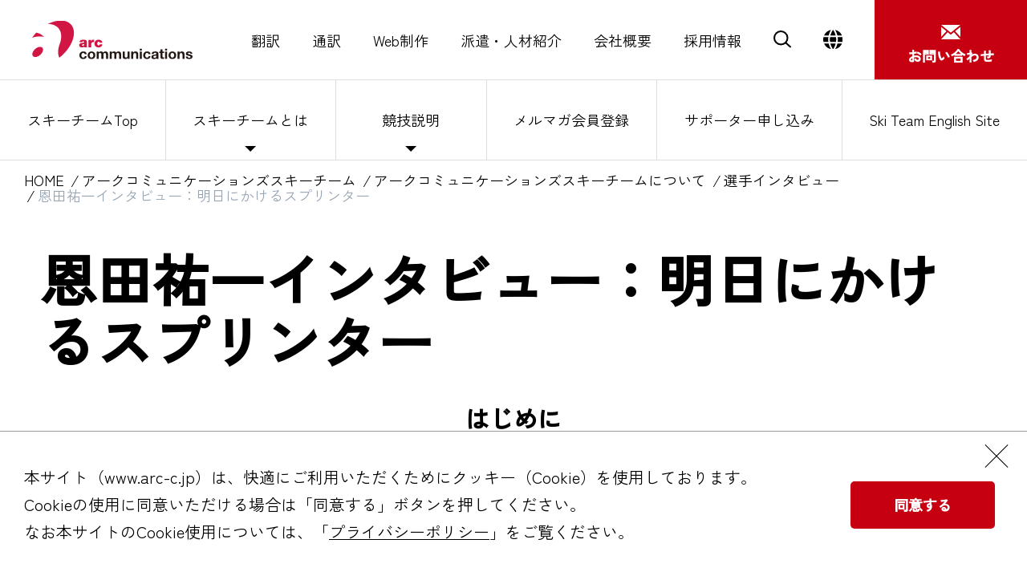

--- FILE ---
content_type: text/html
request_url: https://www.arc-c.jp/ski/about/interview/onda20120517.html
body_size: 11348
content:
<!DOCTYPE html>
<html lang="ja" class="ski">
<head>
<meta charset="utf-8">
<meta http-equiv="X-UA-Compatible" content="IE=edge">
<meta name="format-detection" content="telephone=no">
<meta content="width=device-width, initial-scale=1.0" name="viewport">













<title>恩田祐一インタビュー：明日にかけるスプリンター | 翻訳サービス、Web制作、人材派遣ならアークコミュニケーションズ</title>
<meta name="description" content="クロスカントリースキーの恩田祐一選手に、アークコミュニケーションズ大里がインタビューを行いました。スプリンターとしてレースにかける想いをお届けします。">
<meta name="keywords" content="恩田祐一,インタビュー,クロスカントリースキー">

<link href="../../../common_top/css/style.css" rel="stylesheet" type="text/css" media="all">


<script src="../../common/js/jquery-3.7.1.min.js"></script>

<script src="../../../common_top/js/script.js"></script>

<link href="../../common/css/style_ski.css" rel="stylesheet" type="text/css" media="all">
<link href="../../common/css/swiper-bundle.min.css" rel="stylesheet" type="text/css" media="all">
<script src="../../common/js/script.js"></script>
<script src="../../common/js/swiper-bundle.min.js"></script>

<!-- Google Tag Manager -->
<script>(function(w,d,s,l,i){w[l]=w[l]||[];w[l].push({'gtm.start':
new Date().getTime(),event:'gtm.js'});var f=d.getElementsByTagName(s)[0],
j=d.createElement(s),dl=l!='dataLayer'?'&l='+l:'';j.async=true;j.src=
'https://www.googletagmanager.com/gtm.js?id='+i+dl;f.parentNode.insertBefore(j,f);
})(window,document,'script','dataLayer','GTM-5M63WRV');</script>
<!-- End Google Tag Manager -->
</head>
<body>
<!-- Google Tag Manager (noscript) -->
<noscript><iframe src="https://www.googletagmanager.com/ns.html?id=GTM-5M63WRV"
height="0" width="0" style="display:none;visibility:hidden"></iframe></noscript>
<!-- End Google Tag Manager (noscript) -->
<div id="bg"></div>

<header>
	<div class="logo">
		<a href="../../../index.html"><img src="../../../images_top/logo.svg" alt="アークコミュニケーションズ" decoding="async"></a>
	</div>
	<div class="menu">
		<ul>
			<li><a href="../../../translation/index.html">翻訳</a></li>
			<li><a href="../../../interpretation/index.html">通訳</a></li>
			<li><a href="../../../web/index.html">Web制作</a></li>
			<li><a href="../../../career/index.html">派遣・人材紹介</a></li>
			<li><a href="../../../company/index.html">会社概要</a></li>
			<li><a href="../../../recruit/index.html">採用情報</a></li>
			<li class="search"><a href="" class="search_a"><img src="../../../common_top/images/search.svg" alt="検索" decoding="async"></a>
			<li class="lang"><a href="" class="lang_a"><img src="../../../common_top/images/global.svg" alt="言語" decoding="async"></a>
				<ul>
					<li><span>日本語</span></li>
					<li><a href="https://www.arc-japanese-translation.com/"><span>英語</span></a></li>
					<li><a href="../../../global/intro.zh-CN.html"><span>中国語（簡体）</span></a></li>
					<li><a href="../../../global/intro.zh-TW.html"><span>中国語（繁体）</span></a></li>
				</ul>
			</li>
		</ul>
	</div>
	<div class="contact">
		<a href="../../../inquiry/index.html"><span>お問い合わせ</span></a>
	</div>
	<div id="sp_btn">
		<a href=""><span></span><span></span><span></span></a>
	</div>
</header>
<div id="search_area">
<script>
  (function() {
    var cx = '010758735205037518605:2kgbtomd1cm';
    var gcse = document.createElement('script');
    gcse.type = 'text/javascript';
    gcse.async = true;
    gcse.src = 'https://cse.google.com/cse.js?cx=' + cx;
    var s = document.getElementsByTagName('script')[0];
    s.parentNode.insertBefore(gcse, s);
  })();
</script>
<gcse:searchbox-only></gcse:searchbox-only>
<div class="close"><p>Close</p></div>
</div>

<div id="sp_menu">
	<div>
		<ul>
			<li><a href="../../../translation/index.html">翻訳</a><span class="btn"></span>
				<ul>
					<li><a href="../../../translation/services/index.html">対応分野</a></li>
					<li><a href="../../../translation/languages/index.html">対応言語</a></li>
					<li><a href="../../../translation/strengths/index.html">選ばれる理由</a></li>
					<li><a href="../../../translation/faq.html">よくあるご質問</a></li>
					<li><a href="../../../translation/testimonials/index.html">お客様の声</a></li>
					<li><a href="../../../translation/blog/index.html">翻訳を依頼する方のノウハウ集　記事一覧</a></li>
					<li><a href="../../../translation/download/index.html">お役立ち資料ダウンロード</a></li>
					<li><a href="../../../translation/estimate/index.html">見積り依頼</a></li>
					<li><a href="../../../interpretation/index.html">通訳サービス</a></li>
				</ul>
			</li>
			<li><a href="../../../interpretation/index.html">通訳</a><span class="btn"></span>
				<ul>
					<li><a href="../../../interpretation/features/whyarc.html">選ばれる理由</a></li>
					<li><a href="../../../interpretation/features/abroad.html">海外での通訳</a></li>
					<li><a href="../../../interpretation/services/interpreter_services.html">通訳の種類</a></li>
					<li><a href="../../../interpretation/features/interpreter_step.html">通訳のご依頼から実施まで</a></li>
					<li><a href="../../../interpretation/services/related.html">通訳関連サービス</a></li>
					<li><a href="../../../interpretation/download/index.html">通訳料金表お申し込みフォーム</a></li>
				</ul>
			</li>
			<li><a href="../../../web/index.html">Web制作</a><span class="btn"></span>
				<ul>
					<li><a href="../../../web/service/index.html">サービス</a></li>
					<li><a href="../../../web/portfolio/index.html">制作実績</a></li>
					<li><a href="../../../web/blog/index.html">ブログ</a></li>
				</ul>
			</li>
			<li><a href="../../../career/index.html">派遣・人材紹介</a><span class="btn"></span>
				<ul>
					<li><a href="../../../career/categories/index.html">主な対応職種</a></li>
					<li><a href="../../../career/services/jinzaihaken.html">人材派遣</a></li>
					<li><a href="../../../career/services/shoukaiyoteihaken.html">紹介予定派遣</a></li>
					<li><a href="../../../career/choice/strengths.html">選ばれる理由</a></li>
					<li><a href="../../../career/faq/index.html">よくあるご質問（FAQ）</a></li>
					<li><a href="../../../career/haken/index.html" target="_blank">お仕事をお探しの方</a></li>
				</ul>
			</li>
			<li><a href="../../../company/gaiyou.html">会社概要</a><span class="btn"></span>
				<ul>
					<li><a href="../../../company/gaiyou.html">会社概要</a></li>
					<li><a href="../../../company/map.html">アクセス</a></li>
					<li><a href="../../../info/index.html">News</a></li>
					<li><a href="../../../recruit/index.html">採用</a></li>
					<li><a href="../../../company/csr.html">CSR</a></li>
					<li><a href="../../../funnote/index.html">社外報funNOTE</a></li>
				</ul>
			</li>
			<li><a href="../../../recruit/index.html">採用情報</a><span class="btn"></span>
				<ul>
					<li><a href="../../../recruit/message/index.html">採用メッセージ</a></li>
					<li><a href="../../../recruit/aboutus/index.html">アークコミュニケーションズを知る</a></li>
					<li><a href="../../../recruit/interview/index.html">人と仕事を知る</a></li>
					<li><a href="../../../recruit/grad/index.html">新卒・既卒（第二新卒）採用</a></li>
					<li><a href="../../../recruit/reg/index.html">中途採用</a></li>
					<li><a href="../../../recruit/internship/index.html">学生インターン</a></li>
					<li><a href="../../../recruit/freelance/index.html">フリーランス翻訳者</a></li>
					<li><a href="../../../recruit/soho/index.html">パートナー募集</a></li>
				</ul>
			</li>
		</ul>
		<div class="search">
<gcse:searchbox-only></gcse:searchbox-only>
		</div>
		<div class="lang">
			<ul>
				<li><a href="https://www.arc-japanese-translation.com/">英語</a></li>
				<li><a href="../../../global/intro.zh-CN.html">中国語（簡体）</a></li>
				<li><a href="../../../global/intro.zh-TW.html">中国語（繁体）</a></li>
			</ul>
		</div>
		<div class="sns">
			<a href="https://twitter.com/arc_c" target="_blank"><img src="../../../common_top/images/ico_twitter_w.svg" alt="Twitter" decoding="async"></a>
			<a href="https://www.facebook.com/arccommunicationsinc/" target="_blank"><img src="../../../common_top/images/ico_facebook_w.svg" alt="Facebook" decoding="async"></a>
			<a href="tel:+81-3-5730-6133" class="tel">tel. 03-5730-6133</a>
		</div>

		<a href="../../../inquiry/index.html" class="contact">

			<div class="tx">お問い合わせ</div>
			<div class="img"><img src="../../../common_top/images/contact_r.svg" alt="お問い合わせ" decoding="async"></div>
		</a>
	</div>
</div>












<div id="subnavi" class="ski">
	<ul>
		<li><a href="../../index.html">スキーチームTop</a></li>
		<li class="pulldown"><a href="../index.html">スキーチームとは</a>
			<ul>
				<li><a href="../index.html">スキーチームとは</a></li>
				<li><a href="../schedule.html">チーム年間スケジュール＆結果</a></li>
				<li><a href="../members.html">チーム紹介</a></li>
				<li><a href="index.html">選手インタビュー</a></li>
			</ul>
		</li>
		<li class="pulldown"><a href="../../description/index.html">競技説明</a>
			<ul>
					<li><a href="../../description/skiorienteering.html">スキーオリエンテーリング</a></li>
					<li><a href="../../description/orienteering.html">オリエンテーリング</a></li>
					<li><a href="../../description/crosscountry.html">クロスカントリースキー</a></li>
					<li><a href="../../description/skislopestyle.html">スキースロープスタイル</a></li>
					<li><a href="../../description/skihalfpipe.html">スキーハーフパイプ</a></li>

			</ul>
		</li>
		<li><a href="../../fan/index.html">メルマガ会員登録</a></li>
		<li><a href="../../sponsors/index.html">サポーター申し込み</a></li>
		<li><a href="../../../eng/ski/index.html">Ski Team English Site</a></li>
	</ul>
</div>


<div id="breadcrumbs">
	<ul>
		<li><a href="../../../index.html">HOME</a></li>
		<li><a href="../../index.html">アークコミュニケーションズスキーチーム</a></li>
	
	
		
		<li><a href="../index.html">アークコミュニケーションズスキーチームについて</a></li>
		
		<li><a href="index.html">選手インタビュー</a></li>
		
	
		<li>恩田祐一インタビュー：明日にかけるスプリンター</li>
	</ul>
</div>
<main>
	<div class="contents">
		<div>
			<h1>恩田祐一インタビュー：明日にかけるスプリンター</h1>

<div class="text">
<h2>はじめに</h2>
<p>クロスカントリースキーは、本場ヨーロッパでは、冬ともなるとワールドカップの全試合がテレビ中継される、日本でいうところの駅伝やマラソンに匹敵する超人気コンテンツです。ヨーロッパの人々はクロスカントリースキーの短距離から、中距離、長距離、リレー種目など、全ての種目に熱狂します。</p>

<p>特に北欧ノルウェーの首都オスロ市にあるホルメンコーレンでは、コースサイドの林間になんと10万人以上もの観客が押し寄せて、選手に大声援をおくります。そんな本場でのレースに果敢に挑戦しているのが、アークコミュニケーションズスキーチーム所属の、クロスカントリースキーの恩田祐一選手です。</p>

<p>彼は、短距離を得意とするスプリンターとして活躍しており、2014年のソチオリンピックでもメダルを期待される選手の一人です。現在はオリンピックのメダル獲得へ向けて、競技スキー生活にすべてをかけています。</p>

<p>今回は、恩田祐一選手の競技にかける想いや、シーズンオフの過ごし方など、アークコミュニケーションズ代表取締役 大里真理子がインタビューを行いました。アスリートの生の声をぜひお聞きください。</p>

<p>（取材日：2012年5月）</p>

<h3>目次</h3>
<div class="contents_box">
<ul class="links">
	<li><a href="#part1">クロスカントリースキーのレースの内側</a></li>
	<li><a href="#part2">実はチームプレーでもあるクロカン</a></li>
	<li><a href="#part3">夏冬それぞれのトレーニング</a></li>
	<li><a href="#part4">応援サポーターのみなさんへ</a></li>
</ul>
</div>


<h2 id="part1">クロスカントリースキーのレースの内側</h2>

<div class="contents_box">
<div class="image floatleft spclear"><img src="../../images/ondainterview1.jpg" width="255" height="340" alt="恩田祐一"></div>
<p><b>大里：</b>恩田さんが得意とするのはクロスカントリースキーの中でもスプリント競技ですが、実は瞬発力とともにスタミナを要求されるタフな競技だと聞いています。クロカンのスプリントレースってどんな状況の中で戦っているんですか。</p>

<p><b>恩田：</b>スプリントの場合、距離は1500mくらい、予選は全選手によるタイムレースで、そこで上位30人までに絞られます。30位までに入ると決勝トーナメントに進出できます。決勝トーナメントは6人1組で争い、各組の上位2位までと、3位以下でタイムの速かった2人が次のステージに進出していきます。この時、レースとレースの間隔があまりないので、ゴールしたら、すぐに次のスタート地点にもどらないといけないんですが、会場によっては、ゴールからスタート地点にもどるまで5分ぐらいかかるところもあります。</p>
</div>

<p><b>大里：</b>スプリントって１回3分から4分ですよね。3分全速力で滑って、5分で戻って。大変ですね。</p>

<p><b>恩田：</b>いや、さすがに戻ってすぐに次のスタートというわけではないので（笑）。でも、上位に行けばいくほど、レースの間隔が短くなっていくので、きっついですよね。</p>

<p><b>大里：</b>しかも、水泳や、陸上の短距離と違って、一日で予選から決勝まで行われるんですよね。</p>

<p><b>恩田：</b>そう。3時間から4時間ぐらいで、予選から決勝までの3、4試合が全部終わっちゃいます。レースの間にいかに回復するか、決勝レースの最後にいかに体力を残しておくか、というのが、実は大きなポイントなんです。</p>

<p><b>大里：</b>本当にスタミナが要求される競技なんですね。しかも、格闘技的な要素もあるとか。</p>

<p><b>恩田：</b>そうですね。レース中、選手同士ぶつかりあうことも多いので、体をはる格闘技的な部分もあって、相手との駆け引きも重要なファクターになってきます。それから、チーム戦でもあります。ノルウェーやスウェーデンの身体が大きい選手たちが、チームメイトを勝たせようとして他国のライバル選手の前にたちはだかるとか、プレッシャーをかける役目の選手もいたりします。</p>

<p><b>大里：</b>恩田さんは、決勝日本人ひとり、というケースが多いですよね。チームで戦ってくるところには、不利じゃないですか？</p>

<p><b>恩田：</b>それを言っても仕方ないんで。そこで勝つ、というのがまた醍醐味ですね。</p>

<p><b>大里：</b>2011年のアジア冬季競技大会のカザフスタンで、スタジアムのゴール前での恩田さんの滑っている姿はみせてもらったんですが、スタジアムに戻ってくる前の、体をはって戦っているところも生で見たかったですね（笑）。</p>


<h2 id="part2">実はチームプレーでもあるクロカン</h2>

<div class="contents_box">
<p><b>大里：</b>クロカンって、普通の競技にくらべると道具に左右されることがすごく大きいですよね。個人競技なのにF1みたいにメカニックもついていて。そういう意味でも、チームプレーですよね。</p>

<p><b>恩田：</b>そうなんです。雪質や天候は毎日変わるので、その日の天候や雪質にあった、いわゆる「当たりのワックスをさがす」というのが、メカニックの仕事です。何千何百種類の中からメカニックが選んでくれるんですが、僕たち選手には全くわからないですね。</p>

<p><b>大里：</b>「当たりのワックスをさがす」って、どういうことなんでしょう。</p>

<p><b>恩田：</b>クロスカントリーは、アルペンと違って、上りと下りがありますよね。上りのときにバックしないように止めるワックスを真ん中に塗るんです。これが雪質にあわないと、上る時に滑っちゃうんですよね。それから下り用に、真ん中以外に滑る用のワックスを塗るんですが、これもあわないと、スピードがでない。</p>

<p><b>大里：</b>素人でもレースを見ていると、下りで、あの選手の板は滑ってる、あの選手は滑ってないってわかるときが、確かにあります。ワックスが、その時の天候と雪の状態にあっているか、というのは各国の対決でもあるんですね。</p>

<p><b>恩田：</b>そうですね。国単位で、この国滑ってる、滑ってない、という状態になることもよくあります。</p>

<p><b>大里：</b>ワックスがだめだと勝負にならない？</p>

<p><b>恩田：</b>実際には20台ぐらいの板にワックスを塗って用意をしておいてもらうんです。でも、その中から選ぶのは自分です。板も堅さに違いがあって、やわらかい雪にやわらかい板をはいてしまうと、雪にささってブレーキになってしまう。ワックスは国単位のところもありますが、板を選ぶのは自分なので、やっぱり自分の勝負ですね。</p>

<p><b>大里：</b>一人で10台以上の板を持っているとなると、チーム全体でものすごい数の板を用意するんですね。</p>

<p><b>恩田：</b>多い選手だと一人で板20台とか用意してもらいますね。実際に使うのは1台なんですけど。日本チームはメカニックだけでは足りないので、コーチなど選手以外総出で、ワックスの準備をしてくれています。</p>

<p><b>大里：</b>クロカンが盛んで予算もメカニックなどのスタッフも豊富な国というのは、有利ですね。</p>

<p><b>恩田：</b>日本のクロスカントリースキーには6人の選手にワックス3人ですが、強い国だとメカニックが30人以上いたりとかはしますね。</p>

<p><b>大里：</b>日本人選手はそれだけ不利な中で戦っているんですね。</p>

<div class="image floatleft spclear"><img src="../../images/ondainterview2.jpg" width="255" height="340" alt="恩田祐一" /></div>

<p><b>恩田：</b>いや、不利だとは、思ってないです。それにスタートラインに立ったら、もう順位しか見えてないです。</p>

<p><b>大里：</b>恩田選手は試合前のオーラがすごいと聞いています。集中力を高めるために音楽をきくとか、色々試されている選手の話も聞きますが、恩田流の集中方法とかはあるんですか？</p>

<p><b>恩田：</b>特にないです。適度に体を動かしてるぐらい。ただ、自分にプレッシャーを常にかけてます。スタート台に立ってふっきれるしかない。ただ試合前は、人がみえてないですね。止まると寒くて体を冷やしてしまうのと、忙しいこともあってあまり話さなくなるらしく、周りの人から恐い、とか近寄りがたい、とか言われることはありますね（笑）。</p>

<p><b>大里：</b>それだけ自然に高い集中を持てる、というのが恩田さんの強さなんでしょうか。アークにいるときの恩田さんは恐くないですよ（笑）。</p>
</div>


<h2 id="part3">夏冬それぞれのトレーニング</h2>

<p><b>大里：</b>オフシーズンのトレーニングはどのようにしていますか。</p>

<p><b>恩田：</b>春から夏にかけてのオフシーズンは、地元の新潟県妙高でトレーニングに取り組んでいます。今は好きなだけ練習をさせてもらえる環境に感謝してます。とにかく練習を積まないと勝てない競技なんで。東京に来た時には、アークに顔を出して、社員の皆さんと近況を話しながら昼食をとったりするのは、楽しいひとときです。練習で、なかなか来れないんですけど。</p>

<p><b>大里：</b>はい。練習をストイックにしてるってことは、信頼してまかせてます（笑）。それだけに、いつも懸命に練習している恩田さんが、東京に来て、アークに寄ってくださるときは、私も社員も楽しみにしています。</p>

<p><b>恩田：</b>アークに来るときは、いや、あの、けっこう緊張しているんですよ。社員の方々が仕事の手を休めてまでして私の話を聞いてくれて。もう、ほんとに申し訳なくて。ランチを一緒にさせてもらったり、冬に妙高まで来てもらって、社員の方達と話せたのは、楽しかったです。社員の人たちに心から応援してもらえていると思えて、うれしさを感じています。</p>

<p><b>大里：</b>クロスカントリースキーは陸上競技のマラソンや駅伝のレースと同様に、ひとりで走るという、ある意味、孤独との闘いですものね。夏場の練習も基本一人なんですか？</p>

<p><b>恩田：</b>そうですね。地元の妙高にいるときも、春から夏、秋にかけてはローラースキーで、山に近いアスファルトの農道なんかを走ってます。もちろんマシンを使ったトレーニングなどもしつつ、ランニングを含め、走行距離を稼ぎます。</p>

<p><b>大里：</b>意外に地元で練習できる選手って少ないんですよね。恩田さんが妙高で練習できるのは、ラッキーなんだと思いますが、やっぱり地元で練習できる良さってありますか？</p>

<p><b>恩田：</b>それはそうですね。妙高で練習してると、応援してくれる人も多いんです。知らない人が車の中から「がんばってね」とか、みんなが応援してくれる雰囲気があるんで、それはやっぱりうれしいです。練習中に「これ採れたから、もってけや！」って、採れたてのたけのこをくれたりするんです。</p>

<p><b>大里：</b>えっ、練習中にたけのこをどうするんですか。</p>

<p><b>恩田：</b>持ちながら走ります（笑）。でもうれしいんです。暖かく見守ってくれ、応援してくれるのは本当に有難いです。その気持ちに精一杯応えていきたいです。</p>

<p><b>大里：</b>ブログを拝見していると、マウンテンバイクのレースにもずいぶん出てますけど、マウンテンバイクは恩田さんにとってどんなスポーツなんですか？</p>

<p><b>恩田：</b>マウンテンバイクは、クロカンのトレーニングにもってこいのスポーツだと思ってます。コースもアップダウンの繰り返しで、スキーのコースに似ていますし、自転車をコントロールしなければいけないから、体幹の強さが必要だし、ボディーバランス感覚も養えます。それにレースに出た時には自分が挑戦者側にいられるので、すごく楽しいですね。トレーニングでは走りますけど、マラソンとか走るのは実はあんまり好きじゃないんですよ。ずっと走ってないといけないんで。自転車はスキーと一緒で、こがなくていい時間がありますからね（笑）。</p>

<p><b>大里：</b>ヨーロッパ遠征で、冬はほとんど日本にいませんが、いつも欧州のどのあたりで合宿することが多いですか。</p>

<p><b>恩田：</b>北欧フィンランドの中央部にあるスポーツトレーニングセンターが有名なブオカッティを中心に合宿練習の日々を送っています。それでも国ではノルウェーが好きですね。あそこの人たちは、どの国の選手に対してもわけへだてなく応援してくれるんです。それがいいんですよ。</p>

<p><b>大里：</b>私もフィンランドにスキーオリエンテーリングの国際大会で行ったことがあります。趣味でやるのと大会で競技するのは、明らかに違うなと思いましたよ。確かに自分を追い込む気持ちになりますね。</p>

<p><b>恩田：</b>そうです、私の場合はレースではそういう極限の状況に、あえて自分を持っていっているわけです。競技シーズンが終わると、楽しく野山にスキーに出かけたり子供たちにスキーレッスンしたりしていますよ。いつも気持ちを試合モードのままで、オンに入れっぱなしでは大変ですから。だってクロスカントリースキーは楽しいんですよ。空気はいいし、きれいな雪で、健康的です。楽しく滑るぶんには、ほんと、身体に最高なんです。</p>

<h2 id="part4">応援サポーターのみなさんへ</h2>

<div class="contents_box">
<p><b>大里：</b>カザフスタンで行われた2011年のアジア冬季競技大会には私も行っていたので、目の前で恩田さんのスプリントの試合を見ました。あのときは銅メダルを獲得したんですが、金メダルをとってほしかった！と悔しかったんです。でも恩田さんがものすごく健闘していて、その頑張りが伝わってきて、とても感動しました。そうなると、ますますソチオリンピックが楽しみになってきますね。</p>

<p><b>恩田：</b>はい、そのためのハードな練習なんです。それと大里さんも一緒にソチオリンピックへ行きましょう。そこで私の活躍を存分に見ていてください。必ず素晴らしい成績を出してみせますから。</p>

<h4><span class="inner">インタビューを終えて</span></h4>
<div class="image floatleft spclear"><img src="../../images/ondainterview3.JPG" width="340" height="255" alt="恩田祐一" /></div>
<p>欧州強豪選手に負けずとも劣らずの大型選手。その豪快無比な印象ながら、繊細さと優しさも持ち合わせる恩田祐一選手。彼は日本が誇るクロスカントリースキーの第一人者といっていいでしょう。目指すは2013ヴァル・ディ・フィエンメ世界選手権スプリント種目での表彰台と、2014ソチ五輪のメダル獲得です。
世界のトップアスリートとして魅力あふれる恩田祐一選手に、これからも熱い声援をお願いします。</p>

</div>

<p style="text-align:right">2012年5月17日<br/>
アークコミュニケーションズ 代表取締役 大里 真理子</p>


<h2>最後に</h2>

<p>アークコミュニケーションズの『恩田祐一選手応援サポーターシステム・ファンクラブ』をとおして、恩田祐一選手を応援してみませんか？</p>

<p>今後、壮行会などのファンイベントや、シーズンオフには恩田選手と直接話せる企画などを計画しています。恩田祐一選手と一緒に、オリンピックの夢を追いかけましょう！</p>

<div class="contents_box" style="margin-top:15px;">
<ul class="links">
<li><a href="../../fan/index.html">メルマガ会員</a>（年会費無料）</li>
<li><a href="../../sponsors/index.html">サポーター募集</a></li>
</ul>
</div>

<ul class="links">
<li><a href="../../index.html">スキーチームトップ</a></li>
</ul>
</div>
		</div>
	</div>
</main>
<footer class="popup_single">
	<div>
		<div class="logo"><a href="../../../index.html"><img src="../../../common_top/images/logo.svg" alt="アークコミュニケーションズ" width="230" decoding="async"></a></div>
		<div class="inner_column">
			<div class="link_column">
				<div>
					<ul class="link">
						<li class="title"><a href="../../../translation/index.html">翻訳</a></li>
						<li><a href="../../../translation/index.html">翻訳サービスについて</a></li>
						<li><a href="../../../translation/languages/index.html">翻訳サービス対応言語</a></li>
						<li><a href="../../../translation/languages/english.html">　- 英語翻訳</a></li>
						<li><a href="../../../translation/languages/chinese.html">　- 中国語翻訳</a></li>
						<li><a href="../../../translation/services/multilingual_translation.html">　- 多言語翻訳</a></li>
						<li><a href="../../../translation/languages/plain-english.html">　- プレインイングリッシュ</a></li>
						<li><a href="../../../translation/languages/korea_trans.html">　- 韓国語翻訳</a></li>
						<li><a href="../../../translation/languages/fr_trans.html">　- フランス語翻訳</a></li>
						<li><a href="../../../translation/services/index.html">翻訳サービス対応分野</a></li>
						<li><a href="../../../translation/services/pr.html">　- 広報・マーケティングの翻訳</a></li>
						<li><a href="../../../translation/services/ir.html">　- IR資料の翻訳</a></li>
						<li><a href="../../../translation/services/csr.html">　- サステナビリティ・環境の翻訳</a></li>
						<li><a href="../../../translation/services/generalaffairs.html">　- 人事・総務の翻訳</a></li>
						<li><a href="../../../translation/services/web.html">　- Webサイトの翻訳・制作</a></li>
						<li><a href="../../../translation/services/edu.html">　- 大学向けの翻訳</a></li>
						<li><a href="../../../translation/strengths/index.html">選ばれる理由</a></li>
						<li><a href="../../../translation/faq.html">よくあるご質問</a></li>
						<li><a href="../../../translation/testimonials/index.html">お客様の声</a></li>
						<li><a href="../../../translation/testimonials/results.html">翻訳実績</a></li>
						<li><a href="../../../translation/download/index.html">お役立ち資料ダウンロード</a></li>
						<li><a href="../../../translation/estimate/index.html">見積もり依頼</a></li>
						<li><a href="../../../translation/blog/index.html">翻訳会社アークのブログ</a></li>
						<li><a href="../../../interpretation/index.html">通訳サービス</a></li>
					</ul>
				</div>
				<div>
					<ul class="link">
						<li class="title"><a href="../../../web/index.html">Web制作</a></li>
						<li><a href="../../../web/service/index.html">サービス</a></li>
						<li><a href="../../../web/portfolio/index.html">制作実績</a></li>
						<li><a href="../../../web/blog/index.html">ブログ</a></li>
					</ul>
				</div>
				<div>
					<ul class="link">
						<li class="title"><a href="../../../career/index.html">派遣・人材紹介</a></li>
						<li><a href="../../../career/categories/translator.html">翻訳者・通訳者の派遣・紹介</a></li>
						<li><a href="../../../career/categories/e_entry.html">英語人材の派遣・紹介サービス</a></li>
						<li><a href="../../../career/categories/l_entry.html">多言語人材の派遣・紹介サービス</a></li>
						<li><a href="../../../career/categories/h_entry.html">編集者／校正・校閲者／ライターの派遣・紹介サービス</a></li>
						<li><a href="../../../career/services/jinzaioutsorce.html">請負と派遣のクロスサービス</a></li>
						<li><a href="../../../career/categories/globaljinzai.html">グローバル人材の派遣・人材紹介</a></li>
						<li><a href="../../../career/faq/index.html">よくあるご質問（FAQ）</a></li>
						<li><a href="../../../career/haken/index.html" target="_blank">お仕事をお探しの方</a></li>
					</ul>
				</div>
				<div>
					<ul class="link">
						<li class="title"><a href="../../../company/gaiyou.html">会社概要</a></li>
						<li><a href="../../../company/presidentprofile.html">代表取締役紹介</a></li>
						<li><a href="../../../recruit/index.html">採用情報</a></li>
						<li><a href="../../../company/map.html">アクセス</a></li>
						<li><a href="../../../company/csr.html">CSR</a></li>
						<li><a href="../../../info/index.html">News</a></li>
						<li><a href="../../../inquiry/index.html">お問い合わせ</a></li>
						<li><a href="../../../funnote/index.html">社外報funNOTE</a></li>
					</ul>
				</div>
			</div>
			<div class="info">
				<p class="address">〒108-0073<br>
東京都港区三田3-9-9<br>
森伝ビル</p>
				<p class="map"><a href="https://goo.gl/maps/ekAxS5Jxb2zBDEv5A" target="_blank">Google Map</a></p>
				<p class="tel">tel. 03-5730-6133</p>
				<ul class="sns">
					<li><a href="https://twitter.com/arc_c" target="_blank"><img src="../../../common_top/images/ico_twitter.svg" alt="Twitter" decoding="async"></a></li>
					<li><a href="https://www.facebook.com/arccommunicationsinc/" target="_blank"><img src="../../../common_top/images/ico_facebook.svg" alt="Facebook" decoding="async"></a></li>
				</ul>
			</div>
		</div>
		<div class="bottom">
			<div class="privacy">
				<a href="https://privacymark.jp/" target="_blank"><img src="../../../common_top/images/ico_privacy.png" alt="プライバシーマーク" decoding="async"></a>
			</div>
			<div class="contact">
				<a href="../../../inquiry/index.html">お問い合わせ</a>
			</div>
			<div class="blank">
				&nbsp;
			</div>
			<div class="copyright">
				<ul class="link">
					<li><a href="../../../sitemap/index.html">サイトマップ</a></li>
					<li><a href="../../../privacy/index.html">プライバシーポリシー</a></li>
					<li><a href="../../../rule/index.html">利用規約</a></li>
				</ul>
				<p class="copy">&copy; Arc Communications Inc. All rights reserved.</p>
			</div>
		</div>
		<p class="copy_clone"></p>
	</div>
</footer>
</div>

<div id="gdpr">
	<div class="main">
		<div class="tx">
			<p>本サイト（www.arc-c.jp）は、快適にご利用いただくためにクッキー（Cookie）を使用しております。<br>
	Cookieの使用に同意いただける場合は「同意する」ボタンを押してください。<br>
	なお本サイトのCookie使用については、「<a href="../../../privacy/index.html">プライバシーポリシー</a>」をご覧ください。</p>
		</div>
		<div class="accept">
			<a href="">同意する</a>
		</div>
	</div>
	<a href="" class="close"></a>
</div>

</body>
</html>


--- FILE ---
content_type: text/css
request_url: https://www.arc-c.jp/ski/common/css/style_ski.css
body_size: 3704
content:
#subnavi > ul > li:nth-of-type(3) {
  width: 120px;
}

.ski_visual h1 {
  margin: 0;
}
.ski_visual h1 img {
  width: 100%;
}

h2.h2_ski {
  position: relative;
  text-align: center;
  line-height: 1.5;
  font-size: 36px;
  margin: 0;
  padding-bottom: 20px;
}
.sp h2.h2_ski {
  font-size: 22px;
}
h2.h2_ski::after {
  content: "";
  position: absolute;
  bottom: 0;
  left: 50%;
  transform: translateX(-50%);
  width: 70px;
  height: 5px;
  background: url(../../images/h2_deco.svg) no-repeat center center;
  background-size: 70px 5px;
}
h2.h2_ski.nega {
  color: #fff;
}
h2.h2_ski.nega::after {
  background-image: url(../../images/h2_deco_nega.svg);
}

.ski_guidance {
  background: url(../../images/bg_ski_guidance.jpg) no-repeat center center;
  background-size: cover;
  padding: 80px 0;
}
.sp .ski_guidance {
  padding: 40px 0;
}
.ski_guidance > div {
  max-width: 960px;
  margin: 0 auto;
  padding: 0 10px;
}
.ski_guidance > div p {
  line-height: 1.8;
  margin-top: 30px;
}

.ski_news {
  padding: 120px 0;
}
.sp .ski_news {
  padding: 40px 0;
}
.ski_news > div {
  max-width: 960px;
  margin: 0 auto;
  padding: 0 10px;
}
.ski_news > div .news_article:last-child {
  padding-bottom: 0;
}
.ski_news > div .news_article + .news_article {
  border-top: 1px solid #CDD6DD;
  margin-top: 30px;
  padding-top: 30px;
}
.sp .ski_news > div .news_article + .news_article {
  margin-top: 15px;
  padding-top: 15px;
}
.ski_news > div .news_article .date {
  color: #D70C18;
  font-weight: bold;
}
.ski_news > div .news_article .tx {
  margin-top: 15px;
  line-height: 1.4;
}
.ski_news > div .news_article .tx a {
  color: #006bbf;
  transition: 0.3s;
}
.ski_news > div .news_article .tx a:hover {
  opacity: 0.7;
}

.ski_member {
  display: flex;
  background: url(../../images/bg_ski_member.jpg) no-repeat right center;
  background-size: cover;
}
.sp .ski_member {
  flex-direction: column;
}
.ski_member > .tx {
  position: relative;
  width: 35%;
  padding: 30px 0;
  display: flex;
  flex-direction: column;
  align-items: center;
  justify-content: center;
  background: #404040;
  color: #fff;
}
.sp .ski_member > .tx {
  width: 100%;
  padding: 30px 0 60px;
}
.ski_member > .tx p {
  margin-top: 20px;
  line-height: 1.5;
}
.ski_member > .img {
  width: 65%;
}
.sp .ski_member > .img {
  width: 100%;
}
.ski_member > .img .swiper {
  padding: 80px 40px;
}
.sp .ski_member > .img .swiper {
  padding: 40px 40px;
}
.ski_member > .img .swiper img {
  width: 100%;
}
.ski_member > .img .swiper .swiper-slide {
  z-index: 1;
}
.ski_member > .img .swiper .swiper-slide:hover {
  z-index: 10;
}
.tablet .ski_member > .img .swiper .swiper-slide.swiper-slide-active {
  z-index: 10;
}
.tablet .ski_member > .img .swiper .swiper-slide.swiper-slide-active a {
  transform: scale(1.15);
}
.tablet .ski_member > .img .swiper .swiper-slide.swiper-slide-active a::after {
  opacity: 1;
}
.tablet .ski_member > .img .swiper .swiper-slide.swiper-slide-active a .tx {
  opacity: 1;
}
.ski_member > .img .swiper a {
  position: relative;
  display: block;
  transition: .3s;
  transform: scale(0.95);
  border-radius: 15px;
  overflow: hidden;
}
.ski_member > .img .swiper a:hover {
  transform: scale(1.15);
}
.ski_member > .img .swiper a:hover::after {
  opacity: 1;
}
.ski_member > .img .swiper a:hover .tx {
  opacity: 1;
}
.ski_member > .img .swiper a::after {
  content: "";
  position: absolute;
  height: 80%;
  width: 100%;
  background: linear-gradient(0deg, black 0%, transparent 80%);
  z-index: 0;
  bottom: 0;
  left: 0;
  transition: .5s;
  opacity: 0;
}
.ski_member > .img .swiper a .tx {
  position: absolute;
  left: 20px;
  bottom: 20px;
  z-index: 1;
  color: #fff;
  transition: .5s;
  opacity: 0;
}
.ski_member > .img .swiper a .tx p {
  font-size: 18px;
  line-height: 1.2;
}
.ski_member > .img .swiper a .tx .small {
  font-size: 14px;
  margin-bottom: 10px;
}
.ski_member .swiper-button {
  position: absolute;
  right: 2px;
  bottom: 2px;
  display: flex;
  gap: 2px;
}
.ski_member .swiper-button .swiper-button-next, .ski_member .swiper-button .swiper-button-prev {
  position: static;
  color: #fff;
  width: 50px;
  height: 50px;
  background: #000;
  border-radius: 5px;
}
.sp .ski_member .swiper-button .swiper-button-next, .sp .ski_member .swiper-button .swiper-button-prev {
  width: 40px;
  height: 40px;
}
.ski_member .swiper-button .swiper-button-next::after, .ski_member .swiper-button .swiper-button-prev::after {
  display: none;
}

.ski_link {
  padding: 120px 10px;
  display: flex;
  justify-content: center;
  gap: 40px;
}
.sp .ski_link {
  display: block;
  padding: 60px 10px;
}
.ski_link > div {
  width: calc((100% - 40px) / 2);
  max-width: 550px;
}
.sp .ski_link > div {
  width: 100%;
  max-width: 420px;
  margin-left: auto;
  margin-right: auto;
}
.sp .ski_link > div + div {
  margin-top: 30px;
}
.ski_link > div a {
  position: relative;
  display: block;
  aspect-ratio: 550 / 228;
  border-radius: 15px;
}
.ski_link > div a.link01 {
  background: url(../../images/ski_link01.jpg) no-repeat center center;
  background-size: cover;
}
.ski_link > div a.link02 {
  background: url(../../images/ski_link02.jpg) no-repeat center center;
  background-size: cover;
}
.ski_link > div a::before {
  content: "";
  position: absolute;
  width: 100%;
  height: 100%;
  border-radius: 15px;
  background-color: rgba(0, 0, 0, 0.3);
  z-index: 0;
  transition: 0.3s;
}
.ski_link > div a::after {
  content: "";
  position: absolute;
  right: 30px;
  top: 50%;
  transform: translateY(-50%);
  width: 9px;
  height: 15px;
  transition: 0.3s;
  background: url(../../images/arrow_red.svg) no-repeat center center;
  background-size: 9px 15px;
  z-index: 1;
}
.ski_link > div a:hover::before {
  background-color: rgba(0, 0, 0, 0.8);
}
.ski_link > div a:hover::after {
  right: 20px;
}
.ski_link > div a span {
  position: relative;
  display: flex;
  align-items: center;
  width: 100%;
  height: 100%;
  color: #fff;
  font-size: 28px;
  font-weight: bold;
  line-height: 1.5;
  z-index: 1;
  padding-left: 25%;
}
.tablet .ski_link > div a span {
  font-size: 20px;
}
.ski_link > div a span::before {
  content: "";
  position: absolute;
  top: 50%;
  transform: translateY(-50%);
  z-index: 1;
}
.ski_link > div a span::after {
  content: "";
  position: absolute;
  top: 50%;
  transform: translateY(-50%);
  left: 20%;
  width: 1px;
  height: 70%;
  background: #fff;
  z-index: 1;
}
.ski_link > div a.link01 span::before {
  left: 6%;
  width: 9%;
  aspect-ratio: 49 / 55;
  background: url(../../images/ico_schedule.svg) no-repeat center center;
  background-size: cover;
}
.ski_link > div a.link02 span::before {
  left: 7%;
  width: 6%;
  aspect-ratio: 33 / 53;
  background: url(../../images/ico_mic.svg) no-repeat center center;
  background-size: cover;
}

.ski_competition {
  padding-bottom: 120px;
}
.sp .ski_competition {
  padding-bottom: 40px;
}

.ski_competition_column {
  position: relative;
  margin-top: 50px;
}
.sp .ski_competition_column {
  margin-top: 30px;
}
.ski_competition_column .bg {
  position: absolute;
  width: 100%;
  height: 100%;
  left: 0;
  top: 0;
}
.ski_competition_column .bg > div {
  position: absolute;
  width: 100%;
  height: 100%;
  left: 0;
  top: 0;
  background: no-repeat center;
  background-size: cover;
  display: none;
}
.ski_competition_column .bg > div.bg01 {
  background-image: url(../../images/bg01.jpg);
}
.ski_competition_column .bg > div.bg02 {
  background-image: url(../../images/bg02.jpg);
}
.ski_competition_column .bg > div.bg03 {
  background-image: url(../../images/bg03.jpg);
}
.ski_competition_column .bg > div.bg04 {
  background-image: url(../../images/bg04.jpg);
}
.ski_competition_column .bg > div.bg05 {
  background-image: url(../../images/bg05.jpg);
}
.tablet .ski_competition_column .bg > div {
  background-image: none !important;
}
.ski_competition_column .inner {
  position: relative;
  display: flex;
  flex-wrap: wrap;
}
.tablet .ski_competition_column .inner {
  display: block;
}
.ski_competition_column .inner:hover > .item {
  border: 1px solid transparent;
}
.ski_competition_column .inner:hover > .item > .tx {
  background-color: rgba(255, 255, 255, 0.7);
}
.ski_competition_column .inner:hover > .item:hover {
  z-index: 20;
}
.ski_competition_column .inner:hover > .item:hover::after {
  right: 40px;
}
.sp .ski_competition_column .inner:hover > .item:hover::after {
  right: 10px;
}
.tablet .ski_competition_column .inner:hover > .item:hover {
  z-index: 0;
}
.ski_competition_column .inner:hover > .item:hover > .tx {
  background-color: rgba(255, 255, 255, 0.9);
}
.tablet .ski_competition_column .inner:hover > .item:hover > .tx {
  background-color: #FFF;
}
.ski_competition_column .inner > .item {
  position: relative;
  display: block;
  width: calc(100% / 3);
  height: 290px;
  z-index: 0;
  border: 1px solid #ccc;
  padding: 15px;
  transition: .5s;
}
.ski_competition_column .inner > .item::after {
  content: "";
  position: absolute;
  right: 50px;
  top: 50%;
  transform: translateY(-50%);
  width: 9px;
  height: 15px;
  transition: 0.3s;
  background: url(../../images/arrow_red.svg) no-repeat center center;
  background-size: 9px 15px;
}
.sp .ski_competition_column .inner > .item::after {
  right: 10px;
}
.ski_competition_column .inner > .item:nth-of-type(1), .ski_competition_column .inner > .item:nth-of-type(2) {
  width: 50%;
}
.tablet .ski_competition_column .inner > .item {
  width: auto;
  height: auto;
  aspect-ratio: auto;
  padding: 20px 0;
}
.ski_competition_column .inner > .item > .tx {
  display: flex;
  flex-direction: column;
  align-items: center;
  justify-content: center;
  width: 100%;
  height: 100%;
  border-radius: 15px;
  text-align: center;
  font-size: 28px;
  line-height: 1.5;
  font-weight: bold;
  transition: .5s;
}
.pc .ski_competition_column .inner > .item > .tx {
  font-size: 24px;
}
.sp .ski_competition_column .inner > .item > .tx {
  font-size: 20px;
}
.ski_competition_column .inner > .item > .tx br {
  display: none;
}
.pc .ski_competition_column .inner > .item > .tx br {
  display: inline-block;
}
.tablet .ski_competition_column .inner > .item > .tx br {
  display: none;
}
.ski_competition_column .inner > .item > .tx span {
  display: block;
  margin-top: 5px;
  font-size: 20px;
}
.pc .ski_competition_column .inner > .item > .tx span {
  font-size: 17px;
}
.sp .ski_competition_column .inner > .item > .tx span {
  font-size: 14px;
}

.ski_support {
  background: #404040;
  padding: 80px 0px;
}
.sp .ski_support {
  padding: 30px 10px;
}
.ski_support .linkarea {
  margin-top: 40px;
  display: flex;
  justify-content: center;
  gap: 40px;
}
.sp .ski_support .linkarea {
  display: block;
  margin-top: 20px;
}
.ski_support .linkarea > div {
  width: calc((100% - 40px) / 2);
  max-width: 550px;
  aspect-ratio: 550 / 228;
}
.sp .ski_support .linkarea > div {
  width: 100%;
  max-width: 400px;
  margin-left: auto;
  margin-right: auto;
  aspect-ratio: 3 / 1;
}
.sp .ski_support .linkarea > div + div {
  margin-top: 20px;
}
.ski_support .linkarea > div a {
  position: relative;
  display: block;
  aspect-ratio: 550 / 228;
  width: 100%;
  border-radius: 15px;
  background: #fff;
  color: #D70C18;
  font-weight: bold;
  transition: .3s;
}
.sp .ski_support .linkarea > div a {
  aspect-ratio: 3 / 1;
}
.ski_support .linkarea > div a:hover {
  background: #D70C18;
  color: #fff;
}
.ski_support .linkarea > div a:hover img {
  opacity: 0;
}
.ski_support .linkarea > div a:hover img.view_hover {
  opacity: 1;
}
.ski_support .linkarea > div a img {
  position: absolute;
  top: 40%;
  left: 50%;
  transform: translate(-50%, -50%);
  transition: .3s;
}
.ski_support .linkarea > div a img.view_hover {
  opacity: 0;
}
.sp .ski_support .linkarea > div a img {
  top: 35%;
  width: 40px;
}
.ski_support .linkarea > div a span {
  position: absolute;
  left: 50%;
  transform: translateX(-50%);
  bottom: 50px;
  font-size: 24px;
}
.sp .ski_support .linkarea > div a span {
  font-size: 18px;
  bottom: 20px;
}

.red_btn {
  text-align: center;
  margin-top: 40px;
}
.sp .red_btn {
  margin-top: 30px;
}
.red_btn a {
  position: relative;
  display: inline-block;
  color: #fff;
  background: #D70C18;
  min-width: 320px;
  padding: 15px 0;
  border-radius: 10px;
  transition: 0.3s;
}
.tablet .red_btn a {
  min-width: 200px;
}
.red_btn a::before, .red_btn a::after {
  content: "";
  position: absolute;
  right: 30px;
  top: 50%;
  transform: translateY(-50%);
  width: 9px;
  height: 15px;
  transition: 0.3s;
}
.red_btn a::before {
  background: url(../../images/arrow_gray.svg) no-repeat center center;
  background-size: 9px 15px;
}
.red_btn a::after {
  background: url(../../images/arrow_red.svg) no-repeat center center;
  background-size: 9px 15px;
  opacity: 0;
}
.red_btn a:hover {
  background: #404040;
}
.red_btn a:hover::before {
  opacity: 0;
  right: 20px;
}
.red_btn a:hover::after {
  opacity: 1;
  right: 20px;
}
.red_btn.border a {
  border: 2px solid #404040;
}
.red_btn.border a:hover {
  border: 2px solid #D70C18;
}

main .contents h1 {
  font-size: 3.88889rem;
  line-height: 4.27778rem;
  margin-bottom: 40px;
  font-weight: bold;
  font-family: 'Zen Kaku Gothic New', Verdana, Meiryo, sans-serif;
  font-feature-settings: "palt";
}
.sp main .contents h1 {
  font-size: 2.55556rem;
  line-height: 3.06667rem;
}
main .contents h2 {
  position: relative;
  text-align: center;
  margin: 0;
  color: #000;
  font-weight: bold;
  font-size: 1.66667rem;
  line-height: 2.16667rem;
  font-family: 'Zen Kaku Gothic New', Verdana, Meiryo, sans-serif;
}
main .contents h2::before {
  content: "";
  position: absolute;
  bottom: 15px;
  left: 50%;
  transform: translateX(-50%);
  width: 50px;
  height: 4px;
  background: #C60010;
}
main .contents h2::after {
  display: none;
}
main .contents * + h2 {
  margin-top: 80px;
}
.sp main .contents * + h2 {
  margin-top: 40px;
}
main .contents h3 {
  position: relative;
  color: #C60010;
  font-size: 1.44444rem;
  line-height: 1.87778rem;
  padding-bottom: 20px;
}
main .contents h3::before {
  content: "";
  width: 50px;
  left: 0;
  background: #C60010;
  z-index: 5;
  position: absolute;
  height: 4px;
  bottom: 0;
}
main .contents h3::after {
  content: "";
  position: absolute;
  height: 4px;
  bottom: 0;
  width: 100%;
  left: 50%;
  transform: translateX(-50%);
  background: #E9EBF0;
  z-index: 1;
}
main .contents .figure img {
  max-width: 100%;
  height: auto;
}
main .contents p + .object_and_text, main .contents ul + .object_and_text {
  margin-top: 20px;
}
main .contents .table {
  overflow-x: auto;
  overflow-y: hidden;
}
main .contents .table > table {
  width: auto;
  border-spacing: 0;
  empty-cells: show;
  table-layout: fixed;
  min-width: 100%;
  border-collapse: collapse;
  border: 1px solid #cdcdcd;
}
main .contents .table > table.th_middle > tr > th {
  vertical-align: middle;
}
.sp main .contents .table > table.sp_block {
  border-top: 1px solid #cdcdcd;
}
.sp main .contents .table > table.sp_block th, .sp main .contents .table > table.sp_block td {
  display: block;
}
.sp main .contents .table > table.sp_block th {
  text-align: left;
  border-bottom: none;
}
main .contents .table > table > thead > tr > th,
main .contents .table > table > thead > tr > td,
main .contents .table > table > tbody > tr > th,
main .contents .table > table > tr > th {
  position: relative;
  padding: 20px 16px;
  vertical-align: top;
  text-align: center;
  font-weight: normal;
  color: #fff;
  overflow: hidden;
  white-space: nowrap;
  width: 300px;
}
.sp main .contents .table > table > thead > tr > th, .sp
main .contents .table > table > thead > tr > td, .sp
main .contents .table > table > tbody > tr > th, .sp
main .contents .table > table > tr > th {
  padding: 12px 8px;
  white-space: nowrap;
  min-width: 120px;
  width: auto;
}
.sp main .contents .table > table > thead > tr > th + td, .sp
main .contents .table > table > thead > tr > td + td, .sp
main .contents .table > table > tbody > tr > th + td, .sp
main .contents .table > table > tr > th + td {
  padding-top: 0;
}
main .contents .table > table > thead > tr > th.bg_white,
main .contents .table > table > thead > tr > td.bg_white,
main .contents .table > table > tbody > tr > th.bg_white,
main .contents .table > table > tr > th.bg_white {
  padding-left: 0;
  background: none;
  color: #000;
}
main .contents .table > table > thead > tr > th,
main .contents .table > table > thead > tr > td {
  border-right: 1px solid #fff;
  background: #eaeaea;
  color: #000000;
  font-weight: bold;
}
main .contents .table > table > thead > tr > th:first-child,
main .contents .table > table > thead > tr > td:first-child {
  background: #c4c4c4;
}
main .contents .table > table > thead > tr > th:last-child,
main .contents .table > table > thead > tr > td:last-child {
  border-right: 1px solid #cdcdcd;
}
main .contents .table > table > thead > tr > th.bdb_white,
main .contents .table > table > thead > tr > td.bdb_white {
  border-bottom: 1px solid #fff;
}
main .contents .table > table.small > thead > tr > th,
main .contents .table > table.small > thead > tr > td,
main .contents .table > table.small > tbody > tr > th,
main .contents .table > table.small > tr > th {
  padding: 8px;
}
main .contents .table > table > tbody > tr > th {
  vertical-align: top;
  border: 1px solid #cdcdcd;
  background: #eaeaea;
  font-weight: bold;
  text-align: left;
  max-width: 400px;
  color: #000;
  white-space: nowrap;
}
.sp main .contents .table > table > tbody > tr > th {
  max-width: none;
  white-space: normal;
  border-top: none;
}
main .contents .table > table > tbody > tr > th.sphead {
  display: none;
}
main .contents .table > table > tbody > tr > td {
  padding: 20px 16px;
  vertical-align: top;
  text-align: left;
  border: 1px solid #cdcdcd;
}
.sp main .contents .table > table > tbody > tr > td {
  padding: 12px 8px !important;
}
main .contents .table > table > tbody > tr > td a {
  color: #006bbf;
}
main .contents .table > table > tbody > tr > td a[href$=".pdf"]:after {
  content: "";
  display: inline-block;
  vertical-align: text-bottom;
  width: 17px;
  height: 17px;
  padding-top: 2px;
  margin-left: 7px;
  background: url(/common/images/ico_pdf.png) no-repeat;
}
main .contents .table > table > tbody > tr > td + td {
  border-left: 1px solid #cdcdcd;
}
.sp main .contents .table > table > tbody > tr > td + td {
  border-left: none;
}
main .contents .table > table > tbody > tr > td label.error {
  display: block;
  color: #f00;
}
main .contents .table > table .sphead + td:nth-of-type(n+2) {
  border-left: 1px solid #cdcdcd;
}
main .contents .table > table .left {
  text-align: left;
}
main .contents .table > table .right {
  text-align: right;
}
main .contents .table > table .center {
  text-align: center;
}
main .contents .table > table .top {
  vertical-align: top;
}
main .contents .table > table .bottom {
  vertical-align: bottom;
}
main .contents .table > table .middle {
  vertical-align: middle;
}
main .contents .table > table .space {
  background: transparent !important;
}
.sp main .contents .table.sp_break {
  display: block;
}
.sp main .contents .table.sp_break col {
  width: auto !important;
  display: block;
}
.sp main .contents .table.sp_break tbody {
  display: block;
}
.sp main .contents .table.sp_break tr {
  display: block;
}
.sp main .contents .table.sp_break th {
  display: block;
  font-weight: bold;
  padding: 12px 0 0 0;
  border: none;
  text-align: left;
  background: none;
}
.sp main .contents .table.sp_break td {
  display: block;
  padding: 10px 0 5px 0;
  font-weight: normal;
  border: none;
}
main .contents .columns {
  display: flex;
  gap: 40px 40px;
  flex-flow: row wrap;
  margin-top: 40px;
}
.sp main .contents .columns {
  gap: 20px 20px;
}
main .contents .columns a {
  display: block;
}
main .contents .columns a::before {
  display: none !important;
}
main .contents .columns a:hover {
  opacity: 0.7;
}
main .contents .columns a .image img {
  width: 100%;
  max-width: none;
}
main .contents .columns.col1 > * {
  width: calc((100% - 40px * (1 - 1)) / 1);
}
.sp main .contents .columns.col1 > * {
  width: calc((100% - 20px * (1 - 1)) / 1);
}
main .contents .columns.col2 > * {
  width: calc((100% - 40px * (2 - 1)) / 2);
}
.sp main .contents .columns.col2 > * {
  width: calc((100% - 20px * (2 - 1)) / 2);
}
main .contents .columns.col3 > * {
  width: calc((100% - 40px * (3 - 1)) / 3);
}
.sp main .contents .columns.col3 > * {
  width: calc((100% - 20px * (3 - 1)) / 3);
}
main .contents .columns.col4 > * {
  width: calc((100% - 40px * (4 - 1)) / 4);
}
.sp main .contents .columns.col4 > * {
  width: calc((100% - 20px * (4 - 1)) / 4);
}
.sp main .contents .columns.spcol1 > * {
  width: calc((100% - 10px * (1 - 1)) / 1);
}
.sp main .contents .columns.spcol2 > * {
  width: calc((100% - 10px * (2 - 1)) / 2);
}
.sp main .contents .columns.spcol3 > * {
  width: calc((100% - 10px * (3 - 1)) / 3);
}
.sp main .contents .columns.spcol4 > * {
  width: calc((100% - 10px * (4 - 1)) / 4);
}


--- FILE ---
content_type: image/svg+xml
request_url: https://www.arc-c.jp/common_top/images/search.svg
body_size: 485
content:
<svg xmlns="http://www.w3.org/2000/svg" width="21.676" height="21.237" viewBox="0 0 21.676 21.237">
  <g id="グループ_1037" data-name="グループ 1037" transform="translate(-1378 39.5)">
    <g id="楕円形_1" data-name="楕円形 1" transform="translate(1378 -39.5)" fill="none" stroke="#000" stroke-width="2">
      <circle cx="9" cy="9" r="9" stroke="none"/>
      <circle cx="9" cy="9" r="8" fill="none"/>
    </g>
    <line id="線_1" data-name="線 1" x1="6" y1="5.5" transform="translate(1393 -24.5)" fill="none" stroke="#000" stroke-width="2"/>
  </g>
</svg>


--- FILE ---
content_type: application/javascript
request_url: https://www.arc-c.jp/ski/common/js/script.js
body_size: 601
content:
$(function() {
	
	$(".ski_competition_column .item").hover(function(){
		var src = $(this).data("img");
		$(".ski_competition_column .bg > div").fadeOut(500);
		$(".ski_competition_column .bg > div."+src).stop(true, true).fadeIn(500);
		/*
		var path = /images/";
		$("#block03").delay(500).queue(function(){
			$(this).css("background-image","url(images/" + src + ".jpg)").dequeue();
		});
		*/
	},
	function(){
		$(".ski_competition_column .bg > div").fadeOut(500);
	});
	
	const swiper = new Swiper(".swiper", {
//  centeredSlides: true, // 1枚目のスライドを中央にする
  loop: true,
  speed: 500, // 少しゆっくり(デフォルトは300)
  slidesPerView: 1,
//  autoplay: { // 自動再生
//   delay: 3000, // 3秒後に次のスライド
//    disableOnInteraction: false, // 矢印をクリックしても自動再生を止めない
//  },
  // ページネーション
  pagination: {
    el: ".swiper-pagination",
    clickable: true,
  },
  // 前後の矢印
  navigation: {
    nextEl: ".swiper-button-next",
    prevEl: ".swiper-button-prev",
  },
  breakpoints: {
    500: {
      slidesPerView: 2,
    },
    1025: {
      slidesPerView: 3,
    },
  },
});
});


--- FILE ---
content_type: application/javascript
request_url: https://www.arc-c.jp/common_top/js/script.js
body_size: 7536
content:
jQuery("html").toggleClass("sp", (767 > window.innerWidth));
jQuery("html").toggleClass("tablet", (1023 > window.innerWidth));
jQuery("html").toggleClass("pc", (1199 > window.innerWidth));
jQuery("html").toggleClass("bp1", (1399 > window.innerWidth));
jQuery("html").toggleClass("bp2", (1619 > window.innerWidth));
jQuery("html").toggleClass("bp3", (1919 > window.innerWidth));
communicate_img_w = 0;
communicate_offset = "";

window.WebFontConfig = {
	google: { families: ["Zen+Kaku+Gothic+New", "Montserrat", "Poppins"] },
	active: function() {
		sessionStorage.fonts = true;
	}

};

// ページ遷移時にページ内リンクがあった場合、いったん無効に
var hash_data = location.href.split("#")[1];
var hash_target = window.location.hash;
hash_target = hash_target.replace('#', '');
if(hash_target.length && !hash_target.match("ajax")){
	window.location.hash = "";
}

$(function() {
	var wf = document.createElement('script');
	wf.src = 'https://ajax.googleapis.com/ajax/libs/webfont/1/webfont.js';
	wf.type = 'text/javascript';
	wf.async = 'true';
	var s = document.getElementsByTagName('script')[0];
	s.parentNode.insertBefore(wf, s);

	var $window = $(window);
	var $html = $("html");

	var $site_maxwidth = 1180;
	var $site_textblockwidth = 800;
	var $site_maxwidth_side = 880;
	var $site_spwidth = 768;
	var $fontsize = 18;

	skel.breakpoints({
		bp1: '(max-width: 1399px)',
		bp2: '(max-width: 1619px)',
		bp3: '(max-width: 1919px)',
		large: '(max-width: 1199px)',
		middle: '(max-width: 1023px)',
		xsmall: '(max-width: 400px)',
		small: '(max-width: '+($site_spwidth-1)+'px)'
	});

	skel.on('change', function() {
		$html.toggleClass("sp", (skel.breakpoint('small').active && !$("html").is(".nosp")));
		$html.toggleClass("xsp", skel.breakpoint('xsmall').active);
		$html.toggleClass("tablet", skel.breakpoint('middle').active);
		$html.toggleClass("pc", skel.breakpoint('large').active);
		$html.toggleClass("bp1", skel.breakpoint('bp1').active);
		$html.toggleClass("bp2", skel.breakpoint('bp2').active);
		$html.toggleClass("bp3", skel.breakpoint('bp3').active);

		if (skel.breakpoint('small').active) {

		} else {
		}
	});
	skel.change;

	if (skel.vars.mobile) {
		$html.addClass("mobile");
	}

	var $fontsizeroot = $("footer > div");
	$window.resize(function(){
		r = $fontsizeroot.outerWidth() / $site_maxwidth;
		r = (r > 1) ? 1 : r;
		$html.css("font-size", ($fontsize * r) + "px");
	});

	$("body").on("click", 'a[href^="#"], area[href^="#"]', function(e){
		var speed = 400;
		var pos = 110;
		if($("#subnavi").length){
			pos += 100;
		}
		if(skel.breakpoint('small').active){
			pos = 70;
		}
		var href= $(this).attr("href");
		var target = $(href == "#" || href == "" ? 'html' : href);
		var position = target.offset().top - pos;
		$('body,html').animate({scrollTop:position}, speed, 'swing');
		return false;
	});

	$(".contents .image").each(function(){
		var img = $("img", this);
		var target = img.siblings();

		$window.resize(function(){
			target.width(img.width());
		});
	});

	$("footer .copy_clone").text($("footer .copy").text());

	$("header #sp_btn a").click(function(){
		$html.toggleClass("spmenuopen");
		return false;
	});

	var currentWidth = window.innerWidth;
	$window.on("resize", function(){
		if(currentWidth !== window.innerWidth){
			$html.removeClass("spmenuopen");
			currentWidth = window.innerWidth;
		}
	});

	$("#sp_menu li .btn").click(function(){
		$(this).toggleClass("open");
		$(this).next("ul").slideToggle(300);
	});

	$("#globalnavi").each(function(){
		$("a", this).hover(function(){
			if ($(this).data("mm")) {
				$("#megamenu .show.hide").removeClass("show").removeClass("hide");
				if (!$html.is(".megamenuopen")) {
					$("#megamenu .show").removeClass("show");
				}
				$("#megamenu .show").addClass("hide");
				$("#megamenu #" + $(this).data("mm")).removeClass("hide").addClass("show");
				$html.addClass("megamenuopen");
			} else {
				$html.removeClass("megamenuopen");
			}
		}, function(){
		});

		$(this).hover(function(){
		}, function(){
			$html.removeClass("megamenuopen");
		});
	});

	$("header .menu .search_a").click(function(){
		$html.toggleClass("search_open");
		$("header .menu .lang ul").slideUp(200);
		$("header .menu .lang").removeClass("open");
		return false;
	});
	$("#search_area .close").click(function(){
		$html.removeClass("search_open");
	});
	$(document).on("click",function(e) {
		if(!$(e.target).closest("#search_area").length) {
			$html.removeClass("search_open");
		}
	});

	$("header .menu .lang_a").click(function(){
		$(this).next("ul").slideToggle(200);
		$(this).parent("li").toggleClass("open");
		return false;
	});
	$(document).on("click",function(e) {
		if(!$(e.target).closest("header .menu .lang ul").length) {
			$("header .menu .lang ul").slideUp(200);
			$("header .menu .lang").removeClass("open");
		}
	});

	$("#megamenu").hover(function(){
		$html.addClass("megamenuopen");
	}, function(){
		$html.removeClass("megamenuopen");
	});

	$("#block01 .column, .column.topic_news_menu, .fixH, .contactmenu").fixHeight();

	$("footer").each(function(){
		var target = $(this);

		var flag = false;
		$window.on("scroll.-footer", function(){
			flag = $window.scrollTop() + window.innerHeight > $html.height() - (window.innerHeight * 0.4);

			if (flag) {
				target.addClass("view");
				$window.off("scroll.-footer");
			}
		})
	});

	$("#menu a").click(function(){
		$html.toggleClass("menuopen");
		$(this).toggleClass("open");

		$("#search a.open").removeClass("open");
		$html.removeClass("searchopen");

		return false;
	});

	$("#subnavi .pulldown").hover(function(){
		if(!$(this).find("> ul").is(":animated")){
			$(this).find("> ul").slideDown(200);
		}
	},
	function(){
		$(this).find("> ul").slideUp(200);
	});

	$("#subnavi .pulldown").on('touchstart', function(){
		$(this).find("> ul").slideToggle(200);
	});

	$(".contents .imagebox:not(.col1)").each(function(){
		var target = $("> .image", this);
		var bw = $("img", target).attr("width");
		var $contentwidth = $(this).parents(".contents").find("> div");

		var $mw = $(this).parents(".contents").is(".sidecolumn") ? $site_maxwidth_side : $site_textblockwidth;

		$window.resize(function(){
			var cmw = (skel.breakpoint('middle').active) ? 375 : $mw;
			r = $contentwidth.width() / cmw;
			r = (r > 1) ? 1 : r;
			target.width(bw * r);
		});
	});


	$(".popup").each(function(){
			var $target = $(this);

			$window.scroll(function(){
				if ($window.scrollTop() + window.innerHeight > $target.offset().top + 150 ) {
	//				if(!skel.breakpoint('small').active){
						var ct = 0;
						$target.find(".popup_target").each(function(){
							$(this).delay(ct).queue(function(){
								if(!$(this).hasClass("view")){
									$(this).addClass("view").dequeue();
								}
							});
							ct += 200;
						});
						/*
					}
					else{
						$target.find(".popup_target").addClass("view");
					}
					*/
				}
			});
	});

	$(".popup_single").each(function(){
		var $target = $(this);
		var target = $(this);
		$window.scroll(function(){
			if ($window.scrollTop() + window.innerHeight > target.offset().top + 150 ) {
				$target.addClass("view");
			}
		});
	});

	if( localStorage.gdpr_flg == null ){
		$("#gdpr").slideDown(400);
	}
	$("#gdpr .accept a").click(function(){
		localStorage.gdpr_flg = 1;
		$("#gdpr").slideUp(400);
		return false;
	});
	$("#gdpr a.close").click(function(){
		$("#gdpr").slideUp(400);
		return false;
	});

	$(".flow_tab > a").click(function(){
		var index = $(".flow_tab > a").index(this);
		$(".flow_tab > a").removeClass("ac");
		$(this).addClass("ac");
		$(".flow_step").removeClass("left0 left1 left2");
		$(".flow_step").addClass("left"+index);
		return false;
	});

	$(".flow_step .cont").each(function(){
		$(this).clone().appendTo(".flow_step_sp");
	});

	$(".flow_pulldown select").change(function(){
		var val = parseInt($(this).val());
		$(".flow_step_sp .cont").hide();
		$(".flow_step_sp .cont").eq(val).fadeIn(300);
	});

	$(".faq .q").click(function(){
		$(this).toggleClass("open");
		$(this).next(".a").slideToggle(300);
		var open_flg = false;
		$(".faq .q").each(function(){
			if(!$(this).hasClass("open")){
				open_flg = true;
				return false;
			}
		});
		if(open_flg){
			$(".allopen > span").removeClass("open").text("全て開く");
		}
		else{
			$(".allopen > span").addClass("open").text("全て閉じる");
		}

	});
	$(".allopen > span").click(function(){
		if(!$(this).hasClass("open")){
			$(this).addClass("open").text("全て閉じる");
			$(".faq .q").each(function(){
				$(this).addClass("open");
				$(this).next(".a").slideDown(300);
			});
		}
		else{
			$(this).removeClass("open").text("全て開く");
			$(".faq .q").each(function(){
				$(this).removeClass("open");
				$(this).next(".a").slideUp(300);
			});
		}
	});
	
	$("#content .sidemenu p.monthly_archive").click(function(){
		$(this).next("ul").slideToggle(200);
	});
	
	$(".news_index .tab a").click(function(){
		$(".news_index .tab a").removeClass("current");
		$(this).addClass("current");
		var index = $(".news_index .tab a").index(this);
		$(".news_area > div").hide();
		$(".news_area > div").eq(index).fadeIn(300);
		
		return false;
	});
	
	var cat_get = getUrlVars()["cat"];	//URLの引数を取得
	var info_cat = 0;
	if(cat_get) {
		if(cat_get == "press"){ info_cat = 1; }
		else if(cat_get == "article"){ info_cat = 2; }
		else if(cat_get == "publish"){ info_cat = 3; }
		
		$(".news_index .tab a").removeClass("current");
		$(".news_index .tab a").eq(info_cat).addClass("current");
		$(".news_area > div").hide();
		$(".news_area > div").eq(info_cat).show();
	}
	
	
	var lastScrollTop = 0;
	$(window).on('scroll', function() {
		if(!$("body").hasClass("home")) {
			var st = $(this).scrollTop();
			if (st > lastScrollTop && st > 100) {
				$html.addClass("minheader");
			} else if (st < lastScrollTop){  
				$html.removeClass("minheader");
			}
			lastScrollTop = st;
		}
	});

	$window.resize();
	$window.scroll();
	$window.on("load", function(){
		$window.resize();
		$window.scroll();
		$('#gsc-i-id1').attr('placeholder', 'サイト内検索');
		$('#sp_menu .search input.gsc-input').attr('placeholder', 'サイト内検索');

		var target = $("#"+hash_data);
		if (target.length) {
			var headsize = (skel.breakpoint('small').active) ? 60+10 : 200+20;
			var position = Math.ceil(target.offset().top - headsize);
			$("html, body").animate({scrollTop:position}, 500);
			window.history.replaceState(null, null, location.href.split("#")[0]);
		}
	});

});

// URLの引数取得
function getUrlVars(){
	var vars = [], hash;
	var hashes = window.location.href.slice(window.location.href.indexOf('?') + 1).split('&');
	for(var i = 0; i < hashes.length; i++) {
		hash = hashes[i].split('=');
		vars.push(hash[0]);
		vars[hash[0]] = hash[1];
	} 
	return vars;
}
/*
 * fixHeight - jQuery Plugin
 * http://www.starryworks.co.jp/blog/tips/javascript/fixheightjs.html
 *
 * Author Koji Kimura @ STARRYWORKS inc.
 * http://www.starryworks.co.jp/
 *
 * Licensed under the MIT License
 *
 */


(function($){

	var isInitialized = false;
	var parents = [];
	var textHeight = 0;
	var $fontSizeDiv;

	$.fn.fixHeight = function() {
		this.each(function(){
			var childrenGroups = getChildren( this );

			$.each( childrenGroups, function(){

				var $children = $(this);
				if ( !$children.filter(":visible").length ) return;

				var row = [];
				var top = 0;
				$children.each(function(){
					if ( top != $(this).position().top ) {
						$(row).sameHeight();
						row = [];
						top = $(this).position().top;
					}
					row.push(this);
				});
				if ( row.length ) $(row).sameHeight();
			});

		});

		init();
		return this;
	}

	$.checkFixHeight = function( i_force ) {
		if ( $fontSizeDiv.height() == textHeight && i_force !== true ) return;
		textHeight = $fontSizeDiv.height();
		$(parents).fixHeight();
	}

	$.fn.sameHeight = function() {
		var maxHeight = 0;
		this.css("height","auto");
		this.each(function(){
			if ( $(this).height() > maxHeight ) maxHeight = $(this).height();
		});

		return this.height(maxHeight);
	}

	function getChildren( i_parent ) {
		var $parent = $( i_parent );

		if ( $parent.data("fixHeightChildrenGroups") ) return $parent.data("fixHeightChildrenGroups");
		var childrenGroups = [];

		var $children = $parent.find(".fixHeightChild");
		if ( $children.length ) childrenGroups.push( $children );

		var $groupedChildren = $parent.find("*[class*='fixHeightChild']:not(.fixHeightChild)");
		if ( $groupedChildren.length ) {
			var classNames = {};
			$groupedChildren.each(function(){
				var a = $(this).attr("class").split(" ");
				var i;
				var l = a.length;
				var c;
				for ( i=0; i<l; i++ ) {
					c = a[i].match(/fixHeightChild[a-z0-9_-]+/i);
					if ( !c ) continue;
					c = c.toString();
					if ( c ) classNames[c] = c;
				}
			});
			for ( var c in classNames ) childrenGroups.push( $parent.find("."+c) );
		}

		if ( !childrenGroups.length ) {
			$children = $parent.children();
			if ( $children.length ) childrenGroups.push( $children );
		}

		$parent.data("fixHeightChildrenGroups", childrenGroups );
		parents.push( $parent );

		return childrenGroups;
	}


	function init() {
		if ( isInitialized ) return;
		isInitialized = true;
		$fontSizeDiv = $('body').append('<div style="position:absolute;left:-9999px;top:-9999px;">s</div>');
		setInterval($.checkFixHeight,1000);
		$(window).resize( function(){ $.checkFixHeight(true); } );
		$.checkFixHeight();
		$(window).on("load",function (){ $.checkFixHeight(true); } );
	}

})(jQuery);

/* skel.js v3.0.0 | (c) n33 | skel.io | MIT licensed */
var skel=function(){"use strict";var t={breakpointIds:null,events:{},isInit:!1,obj:{attachments:{},breakpoints:{},head:null,states:{}},sd:"/",state:null,stateHandlers:{},stateId:"",vars:{},DOMReady:null,indexOf:null,isArray:null,iterate:null,matchesMedia:null,extend:function(e,n){t.iterate(n,function(i){t.isArray(n[i])?(t.isArray(e[i])||(e[i]=[]),t.extend(e[i],n[i])):"object"==typeof n[i]?("object"!=typeof e[i]&&(e[i]={}),t.extend(e[i],n[i])):e[i]=n[i]})},newStyle:function(t){var e=document.createElement("style");return e.type="text/css",e.innerHTML=t,e},_canUse:null,canUse:function(e){t._canUse||(t._canUse=document.createElement("div"));var n=t._canUse.style,i=e.charAt(0).toUpperCase()+e.slice(1);return e in n||"Moz"+i in n||"Webkit"+i in n||"O"+i in n||"ms"+i in n},on:function(e,n){var i=e.split(/[\s]+/);return t.iterate(i,function(e){var a=i[e];if(t.isInit){if("init"==a)return void n();if("change"==a)n();else{var r=a.charAt(0);if("+"==r||"!"==r){var o=a.substring(1);if(o in t.obj.breakpoints)if("+"==r&&t.obj.breakpoints[o].active)n();else if("!"==r&&!t.obj.breakpoints[o].active)return void n()}}}t.events[a]||(t.events[a]=[]),t.events[a].push(n)}),t},trigger:function(e){return t.events[e]&&0!=t.events[e].length?(t.iterate(t.events[e],function(n){t.events[e][n]()}),t):void 0},breakpoint:function(e){return t.obj.breakpoints[e]},breakpoints:function(e){function n(t,e){this.name=this.id=t,this.media=e,this.active=!1,this.wasActive=!1}return n.prototype.matches=function(){return t.matchesMedia(this.media)},n.prototype.sync=function(){this.wasActive=this.active,this.active=this.matches()},t.iterate(e,function(i){t.obj.breakpoints[i]=new n(i,e[i])}),window.setTimeout(function(){t.poll()},0),t},addStateHandler:function(e,n){t.stateHandlers[e]=n},callStateHandler:function(e){var n=t.stateHandlers[e]();t.iterate(n,function(e){t.state.attachments.push(n[e])})},changeState:function(e){t.iterate(t.obj.breakpoints,function(e){t.obj.breakpoints[e].sync()}),t.vars.lastStateId=t.stateId,t.stateId=e,t.breakpointIds=t.stateId===t.sd?[]:t.stateId.substring(1).split(t.sd),t.obj.states[t.stateId]?t.state=t.obj.states[t.stateId]:(t.obj.states[t.stateId]={attachments:[]},t.state=t.obj.states[t.stateId],t.iterate(t.stateHandlers,t.callStateHandler)),t.detachAll(t.state.attachments),t.attachAll(t.state.attachments),t.vars.stateId=t.stateId,t.vars.state=t.state,t.trigger("change"),t.iterate(t.obj.breakpoints,function(e){t.obj.breakpoints[e].active?t.obj.breakpoints[e].wasActive||t.trigger("+"+e):t.obj.breakpoints[e].wasActive&&t.trigger("-"+e)})},generateStateConfig:function(e,n){var i={};return t.extend(i,e),t.iterate(t.breakpointIds,function(e){t.extend(i,n[t.breakpointIds[e]])}),i},getStateId:function(){var e="";return t.iterate(t.obj.breakpoints,function(n){var i=t.obj.breakpoints[n];i.matches()&&(e+=t.sd+i.id)}),e},poll:function(){var e="";e=t.getStateId(),""===e&&(e=t.sd),e!==t.stateId&&t.changeState(e)},_attach:null,attach:function(e){var n=t.obj.head,i=e.element;return i.parentNode&&i.parentNode.tagName?!1:(t._attach||(t._attach=n.firstChild),n.insertBefore(i,t._attach.nextSibling),e.permanent&&(t._attach=i),!0)},attachAll:function(e){var n=[];t.iterate(e,function(t){n[e[t].priority]||(n[e[t].priority]=[]),n[e[t].priority].push(e[t])}),n.reverse(),t.iterate(n,function(e){t.iterate(n[e],function(i){t.attach(n[e][i])})})},detach:function(t){var e=t.element;return t.permanent||!e.parentNode||e.parentNode&&!e.parentNode.tagName?!1:(e.parentNode.removeChild(e),!0)},detachAll:function(e){var n={};t.iterate(e,function(t){n[e[t].id]=!0}),t.iterate(t.obj.attachments,function(e){e in n||t.detach(t.obj.attachments[e])})},attachment:function(e){return e in t.obj.attachments?t.obj.attachments[e]:null},newAttachment:function(e,n,i,a){return t.obj.attachments[e]={id:e,element:n,priority:i,permanent:a}},init:function(){t.initMethods(),t.initVars(),t.initEvents(),t.obj.head=document.getElementsByTagName("head")[0],t.isInit=!0,t.trigger("init")},initEvents:function(){t.on("resize",function(){t.poll()}),t.on("orientationChange",function(){t.poll()}),t.DOMReady(function(){t.trigger("ready")}),window.onload&&t.on("load",window.onload),window.onload=function(){t.trigger("load")},window.onresize&&t.on("resize",window.onresize),window.onresize=function(){t.trigger("resize")},window.onorientationchange&&t.on("orientationChange",window.onorientationchange),window.onorientationchange=function(){t.trigger("orientationChange")}},initMethods:function(){document.addEventListener?!function(e,n){t.DOMReady=n()}("domready",function(){function t(t){for(r=1;t=n.shift();)t()}var e,n=[],i=document,a="DOMContentLoaded",r=/^loaded|^c/.test(i.readyState);return i.addEventListener(a,e=function(){i.removeEventListener(a,e),t()}),function(t){r?t():n.push(t)}}):!function(e,n){t.DOMReady=n()}("domready",function(t){function e(t){for(h=1;t=i.shift();)t()}var n,i=[],a=!1,r=document,o=r.documentElement,s=o.doScroll,c="DOMContentLoaded",d="addEventListener",u="onreadystatechange",l="readyState",f=s?/^loaded|^c/:/^loaded|c/,h=f.test(r[l]);return r[d]&&r[d](c,n=function(){r.removeEventListener(c,n,a),e()},a),s&&r.attachEvent(u,n=function(){/^c/.test(r[l])&&(r.detachEvent(u,n),e())}),t=s?function(e){self!=top?h?e():i.push(e):function(){try{o.doScroll("left")}catch(n){return setTimeout(function(){t(e)},50)}e()}()}:function(t){h?t():i.push(t)}}),Array.prototype.indexOf?t.indexOf=function(t,e){return t.indexOf(e)}:t.indexOf=function(t,e){if("string"==typeof t)return t.indexOf(e);var n,i,a=e?e:0;if(!this)throw new TypeError;if(i=this.length,0===i||a>=i)return-1;for(0>a&&(a=i-Math.abs(a)),n=a;i>n;n++)if(this[n]===t)return n;return-1},Array.isArray?t.isArray=function(t){return Array.isArray(t)}:t.isArray=function(t){return"[object Array]"===Object.prototype.toString.call(t)},Object.keys?t.iterate=function(t,e){if(!t)return[];var n,i=Object.keys(t);for(n=0;i[n]&&e(i[n],t[i[n]])!==!1;n++);}:t.iterate=function(t,e){if(!t)return[];var n;for(n in t)if(Object.prototype.hasOwnProperty.call(t,n)&&e(n,t[n])===!1)break},window.matchMedia?t.matchesMedia=function(t){return""==t?!0:window.matchMedia(t).matches}:window.styleMedia||window.media?t.matchesMedia=function(t){if(""==t)return!0;var e=window.styleMedia||window.media;return e.matchMedium(t||"all")}:window.getComputedStyle?t.matchesMedia=function(t){if(""==t)return!0;var e=document.createElement("style"),n=document.getElementsByTagName("script")[0],i=null;e.type="text/css",e.id="matchmediajs-test",n.parentNode.insertBefore(e,n),i="getComputedStyle"in window&&window.getComputedStyle(e,null)||e.currentStyle;var a="@media "+t+"{ #matchmediajs-test { width: 1px; } }";return e.styleSheet?e.styleSheet.cssText=a:e.textContent=a,"1px"===i.width}:t.matchesMedia=function(t){if(""==t)return!0;var e,n,i,a,r={"min-width":null,"max-width":null},o=!1;for(i=t.split(/\s+and\s+/),e=0;e<i.length;e++)n=i[e],"("==n.charAt(0)&&(n=n.substring(1,n.length-1),a=n.split(/:\s+/),2==a.length&&(r[a[0].replace(/^\s+|\s+$/g,"")]=parseInt(a[1]),o=!0));if(!o)return!1;var s=document.documentElement.clientWidth,c=document.documentElement.clientHeight;return null!==r["min-width"]&&s<r["min-width"]||null!==r["max-width"]&&s>r["max-width"]||null!==r["min-height"]&&c<r["min-height"]||null!==r["max-height"]&&c>r["max-height"]?!1:!0},navigator.userAgent.match(/MSIE ([0-9]+)/)&&RegExp.$1<9&&(t.newStyle=function(t){var e=document.createElement("span");return e.innerHTML='&nbsp;<style type="text/css">'+t+"</style>",e})},initVars:function(){var e,n,i,a=navigator.userAgent;e="other",n=0,i=[["firefox",/Firefox\/([0-9\.]+)/],["bb",/BlackBerry.+Version\/([0-9\.]+)/],["bb",/BB[0-9]+.+Version\/([0-9\.]+)/],["opera",/OPR\/([0-9\.]+)/],["opera",/Opera\/([0-9\.]+)/],["edge",/Edge\/([0-9\.]+)/],["safari",/Version\/([0-9\.]+).+Safari/],["chrome",/Chrome\/([0-9\.]+)/],["ie",/MSIE ([0-9]+)/],["ie",/Trident\/.+rv:([0-9]+)/]],t.iterate(i,function(t,i){return a.match(i[1])?(e=i[0],n=parseFloat(RegExp.$1),!1):void 0}),t.vars.browser=e,t.vars.browserVersion=n,e="other",n=0,i=[["ios",/([0-9_]+) like Mac OS X/,function(t){return t.replace("_",".").replace("_","")}],["ios",/CPU like Mac OS X/,function(t){return 0}],["android",/Android ([0-9\.]+)/,null],["mac",/Macintosh.+Mac OS X ([0-9_]+)/,function(t){return t.replace("_",".").replace("_","")}],["wp",/Windows Phone ([0-9\.]+)/,null],["windows",/Windows NT ([0-9\.]+)/,null],["bb",/BlackBerry.+Version\/([0-9\.]+)/,null],["bb",/BB[0-9]+.+Version\/([0-9\.]+)/,null]],t.iterate(i,function(t,i){return a.match(i[1])?(e=i[0],n=parseFloat(i[2]?i[2](RegExp.$1):RegExp.$1),!1):void 0}),t.vars.os=e,t.vars.osVersion=n,t.vars.IEVersion="ie"==t.vars.browser?t.vars.browserVersion:99,t.vars.touch="wp"==t.vars.os?navigator.msMaxTouchPoints>0:!!("ontouchstart"in window),t.vars.mobile="wp"==t.vars.os||"android"==t.vars.os||"ios"==t.vars.os||"bb"==t.vars.os}};return t.init(),t}();!function(t,e){"function"==typeof define&&define.amd?define([],e):"object"==typeof exports?module.exports=e():t.skel=e()}(this,function(){return skel});



--- FILE ---
content_type: image/svg+xml
request_url: https://www.arc-c.jp/images_top/contact.svg
body_size: 331
content:
<svg xmlns="http://www.w3.org/2000/svg" width="24" height="18" viewBox="0 0 24 18">
  <g id="グループ_1017" data-name="グループ 1017" transform="translate(-1814 170)">
    <path id="パス_2007" data-name="パス 2007" d="M12,12.713.015,3H23.986ZM6.575,10.891,0,5.562v12.5Zm10.85,0L24,18.063V5.562Zm-1.557,1.261L12,15.287,8.132,12.152.022,21H23.978Z" transform="translate(1814 -173)" fill="#fff"/>
  </g>
</svg>


--- FILE ---
content_type: image/svg+xml
request_url: https://www.arc-c.jp/common_top/images/global.svg
body_size: 461
content:
<svg xmlns="http://www.w3.org/2000/svg" width="24.5" height="24.5" viewBox="0 0 24.5 24.5">
  <g id="グループ_1016" data-name="グループ 1016" transform="translate(-1676 162)">
    <path id="iconmonstr-globe-7" d="M15.564,17.354A20.663,20.663,0,0,1,12.25,24.5a20.634,20.634,0,0,1-3.314-7.146Zm7.824,0a12.278,12.278,0,0,1-8.561,6.873,21.735,21.735,0,0,0,2.835-6.873Zm-22.275,0H6.839a21.746,21.746,0,0,0,2.835,6.873A12.278,12.278,0,0,1,1.113,17.354Zm14.853-2.042H8.534a21.232,21.232,0,0,1,0-6.125h7.433A21.341,21.341,0,0,1,15.966,15.312Zm-9.493,0H.387a12.314,12.314,0,0,1,0-6.125H6.473A23.39,23.39,0,0,0,6.473,15.312Zm17.64,0H18.026a23.258,23.258,0,0,0,0-6.125h6.086a12.314,12.314,0,0,1,0,6.125ZM15.564,7.146H8.936A20.6,20.6,0,0,1,12.25,0,20.512,20.512,0,0,1,15.564,7.146Zm-8.726,0H1.112A12.286,12.286,0,0,1,9.673.272,21.785,21.785,0,0,0,6.838,7.145Zm16.55,0H17.661A21.716,21.716,0,0,0,14.826.272,12.284,12.284,0,0,1,23.387,7.145Z" transform="translate(1676 -162)" fill-rule="evenodd"/>
  </g>
</svg>


--- FILE ---
content_type: image/svg+xml
request_url: https://www.arc-c.jp/common_top/images/logo.svg
body_size: 1822
content:
<?xml version="1.0" encoding="UTF-8"?>
<svg id="_レイヤー_1" xmlns="http://www.w3.org/2000/svg" version="1.1" viewBox="0 0 1335.6 326.2">
  <!-- Generator: Adobe Illustrator 29.8.1, SVG Export Plug-In . SVG Version: 2.1.1 Build 2)  -->
  <defs>
    <style>
      .st0 {
        fill: #231815;
      }

      .st1 {
        fill: none;
        stroke: #231815;
        stroke-miterlimit: 10;
        stroke-width: .4px;
      }

      .st2 {
        fill: #d21644;
      }
    </style>
  </defs>
  <path class="st2" d="M338.3,55.9c-4-8.6-9.1-16.5-15.6-23.5-39.7-43.3-115.8-41.9-191.2-3.2,34.7-.4,64.8,10,85.3,32.3,28.5,31.1,32.4,79,15.6,130.1-1.7,5.3-3.8,10.7-5.9,16-13,39.6-13.6,77.2,0,106.6,7.3-5.7,14.4-11.8,21.4-18.2,83.6-76.6,119.5-177.2,90.3-240.2h.1Z"/>
  <path class="st2" d="M98.1,138.5c-1.5-1.9-3-3.8-4.7-5.6-15-16.4-35.3-26.4-58.8-30.4-13,13.7-24.6,27.9-34.6,42.5,35.6-11.4,69.6-13.8,98.1-6.5Z"/>
  <path class="st1" d="M1.8,310"/>
  <path class="st2" d="M85.4,229.7c-12.1-13.3-39.4-8-60.9,11.7s-29.1,46.4-16.9,59.6c12.1,13.3,39.4,8,60.9-11.7s29.1-46.4,16.9-59.6Z"/>
  <g>
    <path class="st2" d="M456.1,211.9c0,4.7.2,9.9,2.9,13.9h-24.2c-.6-1.7-1-4.2-.8-5.9h-.2c-5,5.7-12.3,7.4-20,7.4-12,0-21.9-5.7-21.9-18.8,0-19.6,23-18.9,35.1-21.2,3.2-.6,6.5-1.6,6.5-5.5s-3.9-5.7-7.8-5.7c-7.3,0-8.7,3.7-8.9,6.3h-22c.4-8.7,4.7-13.9,10.8-16.8,6-2.9,13.9-3.6,21.2-3.6,29.7,0,29.4,12.3,29.4,24.3v25.5h0ZM433.4,197.9c-2.9,1.4-6.1,2.3-9.3,3-5.3,1.2-8,2.5-8,6.7s3.1,5.7,7.4,5.7,9.6-3.2,9.9-9.7v-5.7h0Z"/>
    <path class="st2" d="M468.7,163.6h22.7v9.9h.2c3.8-7.4,8.9-11.5,17.5-11.5s4.7.4,6.9,1v20.9c-2.4-.8-4.5-1.6-9.3-1.6-9.3,0-14.4,5.5-14.4,18.8v24.5h-23.7v-62.1h0Z"/>
    <path class="st2" d="M561.9,187.2c-.2-2.5-1.1-4.5-2.6-5.9-1.4-1.3-3.5-2-6-2-9.1,0-10.4,7.9-10.4,15.4s1.3,15.3,10.4,15.3,8.7-4.2,9.2-9.1h22.6c-1.1,8.4-5,15-10.8,19.5-5.6,4.4-13.2,6.8-21.5,6.8-18.7,0-33.6-12.9-33.6-32.5s15-32.7,33.6-32.7,30.2,8,31.6,25.1h-22.5Z"/>
    <path class="st0" d="M437.7,284.4c-1.1-6.9-5.5-10.6-12.6-10.6-10.9,0-14.5,11-14.5,20.1s3.5,19.5,14.1,19.5,12.4-5,13.5-12.6h16.4c-2.2,16.4-13.5,25.4-29.8,25.4s-31.2-13.2-31.2-31.7,11.5-33.5,31.6-33.5,28,7.7,29.1,23.5h-16.6Z"/>
    <path class="st0" d="M494.3,260.9c19.5,0,32.1,12.9,32.1,32.7s-12.6,32.5-32.1,32.5-31.9-12.9-31.9-32.5,12.6-32.7,31.9-32.7ZM494.3,313.3c11.6,0,15.1-9.9,15.1-19.7s-3.5-19.9-15.1-19.9-15,9.9-15,19.9,3.5,19.7,15,19.7Z"/>
    <path class="st0" d="M537.9,262.6h16v8.4h.2c4.4-6.3,10.9-10.1,18.9-10.1s14.7,2.9,18.1,10.3c3.6-5.4,10.1-10.3,18.7-10.3,13.2,0,22.6,6.1,22.6,22.1v41.4h-17v-35.1c0-8.3-.7-15.1-10.4-15.1s-11.4,7.9-11.4,15.7v34.5h-17v-34.7c0-7.2.5-15.4-10.3-15.4s-11.5,2.2-11.5,14.2v35.9h-17v-61.9h.1Z"/>
    <path class="st0" d="M646.3,262.6h16v8.4h.2c4.4-6.3,10.9-10.1,18.9-10.1s14.7,2.9,18.1,10.3c3.6-5.4,10.1-10.3,18.7-10.3,13.2,0,22.6,6.1,22.6,22.1v41.4h-17v-35.1c0-8.3-.7-15.1-10.4-15.1s-11.4,7.9-11.4,15.7v34.5h-17v-34.7c0-7.2.5-15.4-10.3-15.4s-11.5,2.2-11.5,14.2v35.9h-17v-61.9h.1Z"/>
    <path class="st0" d="M812.2,324.5h-16.2v-8.6h-.4c-4.3,6.9-11.7,10.3-18.9,10.3-18.1,0-22.6-10.2-22.6-25.5v-38.1h17v34.9c0,10.2,3,15.2,10.9,15.2s13.2-5.1,13.2-17.7v-32.4h17v61.9h0Z"/>
    <path class="st0" d="M825.2,262.6h16.2v8.6h.4c4.3-6.9,11.7-10.3,18.9-10.3,18.1,0,22.6,10.2,22.6,25.5v38.1h-17v-34.9c0-10.2-3-15.2-10.9-15.2s-13.2,5.1-13.2,17.7v32.4h-17v-61.9h0Z"/>
    <path class="st0" d="M913.6,253h-17v-14h17v14ZM896.6,262.6h17v61.9h-17v-61.9Z"/>
    <path class="st0" d="M969.1,284.4c-1.1-6.9-5.5-10.6-12.6-10.6-10.9,0-14.5,11-14.5,20.1s3.5,19.5,14.1,19.5,12.4-5,13.5-12.6h16.4c-2.2,16.4-13.5,25.4-29.8,25.4s-31.2-13.2-31.2-31.7,11.5-33.5,31.6-33.5,28,7.7,29.1,23.5h-16.6Z"/>
    <path class="st0" d="M994.9,281.6c1-15.9,15.2-20.7,29.1-20.7s27.2,2.8,27.2,17.6v32.2c0,5.6.6,11.2,2.2,13.8h-17.2c-.6-1.9-1.1-3.9-1.2-6-5.4,5.6-13.3,7.7-20.8,7.7-11.7,0-21.1-5.9-21.1-18.5s10.5-17.4,21.1-18.8c10.4-1.6,20.1-1.2,20.1-8.1s-5-8.4-11-8.4-10.6,2.6-11.2,9.3h-17.2ZM1034.2,294.2c-2.9,2.5-8.9,2.6-14.1,3.6-5.3,1.1-10.1,2.9-10.1,9.1s4.9,7.9,10.4,7.9c13.3,0,13.8-10.5,13.8-14.2v-6.3h0Z"/>
    <path class="st0" d="M1085.9,262.6h12.4v11.4h-12.4v30.6c0,5.7,1.4,7.2,7.2,7.2s3.5,0,5.3-.5v13.3c-2.9.5-6.6.6-9.9.6-10.4,0-19.5-2.4-19.5-14.7v-36.5h-10.3v-11.4h10.3v-18.5h17v18.5h0Z"/>
    <path class="st0" d="M1123.9,253h-17v-14h17v14ZM1106.9,262.6h17v61.9h-17v-61.9Z"/>
    <path class="st0" d="M1167.4,260.9c19.5,0,32.1,12.9,32.1,32.7s-12.6,32.5-32.1,32.5-31.9-12.9-31.9-32.5,12.6-32.7,31.9-32.7ZM1167.4,313.3c11.6,0,15.1-9.9,15.1-19.7s-3.5-19.9-15.1-19.9-15,9.9-15,19.9,3.5,19.7,15,19.7Z"/>
    <path class="st0" d="M1210.4,262.6h16.2v8.6h.4c4.3-6.9,11.7-10.3,18.9-10.3,18.1,0,22.6,10.2,22.6,25.5v38.1h-17v-34.9c0-10.2-3-15.2-10.9-15.2s-13.2,5.1-13.2,17.7v32.4h-17v-61.9h0Z"/>
    <path class="st0" d="M1294.6,304.4c0,7.4,6.3,10.4,13,10.4s11.1-1.9,11.1-7.9-7.1-6.9-19.3-9.6c-9.8-2.2-19.6-5.6-19.6-16.5,0-15.8,13.6-19.9,26.9-19.9s26,4.5,27.3,19.7h-16.2c-.5-6.6-5.5-8.4-11.6-8.4s-9.5.7-9.5,5.7,9.6,6.9,19.3,9.2c9.9,2.3,19.6,5.9,19.6,17.4,0,16.3-14.1,21.5-28.2,21.5s-28.4-5.4-29.1-21.8h16.2v.2Z"/>
  </g>
</svg>

--- FILE ---
content_type: image/svg+xml
request_url: https://www.arc-c.jp/common_top/images/ico_twitter.svg
body_size: 523
content:
<svg id="Twitterのアイコン素材_2" data-name="Twitterのアイコン素材 2" xmlns="http://www.w3.org/2000/svg" width="40" height="40" viewBox="0 0 40 40">
  <path id="パス_1990" data-name="パス 1990" d="M20,0A20,20,0,1,0,40,20,20,20,0,0,0,20,0Zm.456,17.4h.013a4.176,4.176,0,0,1-.112-.975A4.28,4.28,0,0,1,27.763,13.5a8.546,8.546,0,0,0,2.261-.8c.152-.076.3-.151.453-.235a4.269,4.269,0,0,1-1.372,1.99,3.976,3.976,0,0,1-.505.353l.023,0c-.008,0-.014.011-.022.016a8.5,8.5,0,0,0,2.009-.491c.146-.052.292-.1.437-.163a8.666,8.666,0,0,1-2.127,2.2c.013.187.013.369.013.556A12.174,12.174,0,0,1,10.188,27.181a9.194,9.194,0,0,0,1.025.063,8.551,8.551,0,0,0,4.04-1.011c.026-.014.052-.025.078-.039.077-.042.15-.089.226-.134a8.957,8.957,0,0,0,.969-.641H16.51l.015-.011a4.233,4.233,0,0,1-3.992-2.968,4.121,4.121,0,0,0,1.623-.014c.1-.016.2-.029.3-.05l-.023-.007.026-.005a4.285,4.285,0,0,1-3.437-4.2v-.05a4.286,4.286,0,0,0,1.5.491c.146.023.292.041.44.05l-.016-.013.023,0a4.252,4.252,0,0,1-1.463-5.436c.047-.091.088-.184.142-.272a12.131,12.131,0,0,0,8.686,4.454c.041,0,.082.011.124.013Z"/>
</svg>


--- FILE ---
content_type: image/svg+xml
request_url: https://www.arc-c.jp/common_top/images/contact_r.svg
body_size: 228
content:
<svg xmlns="http://www.w3.org/2000/svg" width="24" height="18" viewBox="0 0 24 18">
  <path id="パス_2088" data-name="パス 2088" d="M12,12.713.015,3H23.986ZM6.575,10.891,0,5.562v12.5Zm10.85,0L24,18.063V5.562Zm-1.557,1.261L12,15.287,8.132,12.152.022,21H23.978Z" transform="translate(0 -3)" fill="#c60010"/>
</svg>
